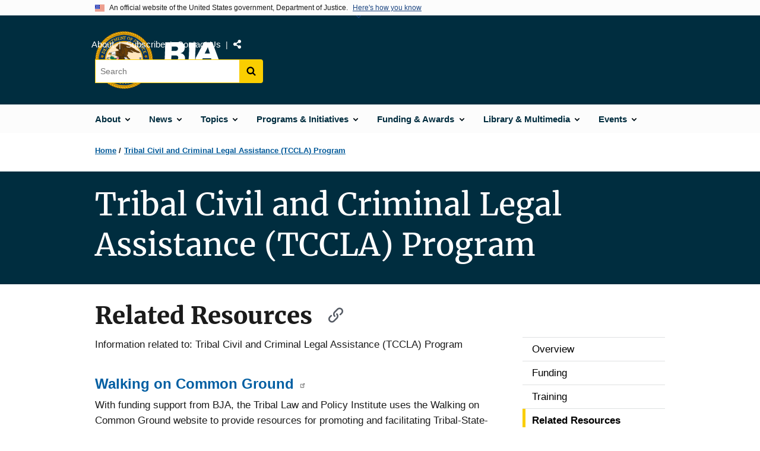

--- FILE ---
content_type: text/html; charset=UTF-8
request_url: https://bja.ojp.gov/program/tribal-civil-and-criminal-legal-assistance-tccla-program/related-resources
body_size: 10508
content:
<!DOCTYPE html>
<html lang="en" dir="ltr" prefix="og: https://ogp.me/ns#">
  <head>
    <meta charset="utf-8" />
<link rel="preload" href="/themes/custom/ojp/assets/fonts/roboto/Roboto-Regular.woff2" as="font" type="font/woff2" crossorigin="" />
<link rel="preload" href="/themes/custom/ojp/assets/fonts/roboto/Roboto-Bold.woff2" as="font" type="font/woff2" crossorigin="" />
<link rel="preload" href="/themes/custom/ojp/assets/fonts/roboto/Roboto-Italic.woff2" as="font" type="font/woff2" crossorigin="" />
<link rel="preload" href="/themes/custom/ojp/assets/fonts/roboto/Roboto-BlackItalic.woff2" as="font" type="font/woff2" crossorigin="" />
<link rel="preload" href="/themes/custom/ojp/assets/fonts/merriweather/Latin-Merriweather-Regular.woff2" as="font" type="font/woff2" crossorigin="" />
<link rel="preload" href="/themes/custom/ojp/assets/fonts/merriweather/Latin-Merriweather-Bold.woff2" as="font" type="font/woff2" crossorigin="" />
<noscript><style>form.antibot * :not(.antibot-message) { display: none !important; }</style>
</noscript><link rel="canonical" href="https://bja.ojp.gov/program/tribal-civil-and-criminal-legal-assistance-tccla-program/related-resources" />
<meta name="google" content="4PLVTsyCm3--uca8rMAYrsLAAEJtRBtpZWm-kh9pr0g" />
<meta property="og:site_name" content="Bureau of Justice Assistance" />
<meta property="og:url" content="https://bja.ojp.gov/program/tribal-civil-and-criminal-legal-assistance-tccla-program/related-resources" />
<meta property="og:title" content="Tribal Civil and Criminal Legal Assistance (TCCLA) Program | Related Resources" />
<meta property="og:image" content="https://bja.ojp.gov/sites/g/files/xyckuh186/files/images/2020-02/bja-logo_og.jpg" />
<meta name="twitter:card" content="summary_large_image" />
<meta name="twitter:title" content="Tribal Civil and Criminal Legal Assistance (TCCLA) Program | Related Resources | Bureau of Justice Assistance" />
<meta name="twitter:image" content="https://bja.ojp.gov/sites/g/files/xyckuh186/files/images/2020-02/bja-logo_tw.jpg" />
<meta name="google-site-verification" content="4PLVTsyCm3--uca8rMAYrsLAAEJtRBtpZWm-kh9pr0g" />
<meta name="description" content="This program&#039;s goals are to build and enhance capacity and improve delivery of civil and criminal legal services to individuals and tribes, as well as develop policies that improve access to tribal justice systems, and provide training and technical assistance for development and enhancement of tribal justice systems." />
<meta property="og:description" content="This program&#039;s goals are to build and enhance capacity and improve delivery of civil and criminal legal services to individuals and tribes, as well as develop policies that improve access to tribal justice systems, and provide training and technical assistance for development and enhancement of tribal justice systems." />
<meta name="twitter:description" content="This program&#039;s goals are to build and enhance capacity and improve delivery of civil and criminal legal services to individuals and tribes, as well as develop policies that improve access to tribal justice systems, and provide training and technical assistance for development and enhancement of tribal justice systems." />
<meta name="Generator" content="Drupal 10 (https://www.drupal.org)" />
<meta name="MobileOptimized" content="width" />
<meta name="HandheldFriendly" content="true" />
<meta name="viewport" content="width=device-width, initial-scale=1.0" />
<link rel="icon" href="/themes/custom/ojp/assets/images/ojp/favicon.png" type="image/png" />
<link rel="alternate" hreflang="en" href="https://bja.ojp.gov/program/tribal-civil-and-criminal-legal-assistance-tccla-program/related-resources" />

    <title>Tribal Civil and Criminal Legal Assistance (TCCLA) Program | Related Resources | Bureau of Justice Assistance</title>
    <link rel="stylesheet" media="all" href="/sites/g/files/xyckuh186/files/css/css_MjolJpjqFQJgSfdfG8IEpXadmFCsJsI_bMiYd2dEcdA.css?delta=0&amp;language=en&amp;theme=ojp&amp;include=[base64]" />
<link rel="stylesheet" media="all" href="/sites/g/files/xyckuh186/files/css/css_QmQbURz0mxgGjmwquW4x9c2zdmB-27IqJXos-P-oTFI.css?delta=1&amp;language=en&amp;theme=ojp&amp;include=[base64]" />
<link rel="stylesheet" media="all" href="/sites/g/files/xyckuh186/files/css/css_Ypsu4XtyBw3Upe9o6rG_HMzoTCSoXJQpAzGGkPbX90U.css?delta=2&amp;language=en&amp;theme=ojp&amp;include=[base64]" />
<link rel="stylesheet" media="print" href="/sites/g/files/xyckuh186/files/css/css_zxEGTDXeP9ngdNso24-Bomoquys4mkHkVPDlu-SLlg8.css?delta=3&amp;language=en&amp;theme=ojp&amp;include=[base64]" />
<link rel="stylesheet" media="all" href="/sites/g/files/xyckuh186/files/css/css_s4eEvlRa5dkdSacOR9TH0Fv8CCQRH8liVJRAE0GU-Pk.css?delta=4&amp;language=en&amp;theme=ojp&amp;include=[base64]" />

    
  </head>
  <body class="path-node page-node-type-microsite-subpage">
        <a href="#main-content" class="visually-hidden focusable skip-link">
      Skip to main content
    </a>
    <noscript><iframe src="https://www.googletagmanager.com/ns.html?id=GTM-T33PKX2"
                  height="0" width="0" style="display:none;visibility:hidden"></iframe></noscript>

      <div class="dialog-off-canvas-main-canvas" data-off-canvas-main-canvas>
      <section class="usa-banner" aria-label="Official government website">

    <div class="usa-accordion">
  <header class="usa-banner__header">
    <div class="usa-banner__inner">
      <div class="grid-col-auto">
        <img class="usa-banner__header-flag" src="/themes/custom/ojp/assets/images/us_flag_small.png" alt="U.S. flag">
      </div>
      <div class="grid-col-fill tablet:grid-col-auto">
        <p class="usa-banner__header-text">An official website of the United States government, Department of Justice.</p>
        <p class="usa-banner__header-action" aria-hidden="true">Here's how you know</p>
      </div>
      <button class="usa-accordion__button usa-banner__button"
              aria-expanded="false" aria-controls="gov-banner">
        <span class="usa-banner__button-text">Here's how you know</span>
      </button>
    </div>
  </header>
  <div class="usa-banner__content usa-accordion__content" id="gov-banner" hidden>
    <div class="grid-row grid-gap-lg">
      <div class="usa-banner__guidance tablet:grid-col-6">
        <img class="usa-banner__icon usa-media-block__img" src="/themes/custom/ojp/assets/images/icon-dot-gov.svg" role="img" alt="" aria-hidden="true">
        <div class="usa-media-block__body">
          <p>
            <strong>Official websites use .gov</strong>
            <br>
            A <strong>.gov</strong> website belongs to an official government organization in the United States.
          </p>
        </div>
      </div>
      <div class="usa-banner__guidance tablet:grid-col-6">
        <img class="usa-banner__icon usa-media-block__img" src="/themes/custom/ojp/assets/images/icon-https.svg" role="img" alt="" aria-hidden="true">
        <div class="usa-media-block__body">
          <p>
            <strong>Secure .gov websites use HTTPS</strong>
            <br>
            A <strong>lock</strong> (
            <span class="icon-lock"><svg xmlns="http://www.w3.org/2000/svg" width="52" height="64" viewBox="0 0 52 64" class="usa-banner__lock-image" role="img" aria-labelledby="banner-lock-title-default banner-lock-description-default" focusable="false"><title id="banner-lock-title-default">Lock</title><desc id="banner-lock-description-default">A locked padlock</desc><path fill="#000000" fill-rule="evenodd" d="M26 0c10.493 0 19 8.507 19 19v9h3a4 4 0 0 1 4 4v28a4 4 0 0 1-4 4H4a4 4 0 0 1-4-4V32a4 4 0 0 1 4-4h3v-9C7 8.507 15.507 0 26 0zm0 8c-5.979 0-10.843 4.77-10.996 10.712L15 19v9h22v-9c0-6.075-4.925-11-11-11z"/></svg></span>
            ) or <strong>https://</strong> means you’ve safely connected to the .gov website. Share sensitive information only on official, secure websites.          </p>
        </div>
      </div>
    </div>
  </div>
</div>


    
  </section>

  <header class="usa-header usa-header--extended" id="header">

    
      <div class="usa-navbar">
                <button class="usa-menu-btn usa-button">Menu</button>
                  <div class="region region-header">
    <div class="usa-logo" id="logo">
      <div class="ojp-seal">
      <a href="https://www.ojp.gov" accesskey="1" title="Office of Justice Programs" aria-label="Office of Justice Programs">
                <img src="/themes/custom/ojp/assets/images/ojp/OJP-seal.svg" alt="Office of Justice Programs seal" height="98" width="98" />
              </a>
    </div>
        <div class="ojp-office-logo">
      <a href="/" accesskey="2" title="Home" aria-label="Home">
        <img src="/sites/g/files/xyckuh186/files/2022-02/BJA_logo_all_white_2022.svg?v=1" alt="Home" />
      </a>
    </div>
  </div>

  </div>

      </div>

      <div class="usa-overlay"></div>
        <nav class="usa-nav" aria-label="site navigation">
          <div class="usa-nav__inner">

            <button class="usa-nav__close">
              <img src="/themes/custom/ojp/assets/images/close-white.svg" alt="close" />
            </button>

            
            
                                              <div class="region region-primary-menu">
    


  
  
          <ul class="usa-nav__primary usa-accordion" aria-label="primary navigation">
    
          <li class="usa-nav__primary-item" >

                  <button class="usa-accordion__button usa-nav__link" aria-expanded="false" aria-controls="extended-nav-section-1">
            <span>About</span>
          </button>
        
                    
  
          <ul id="extended-nav-section-1" class="usa-nav__submenu" hidden>

            <li class="usa-nav__submenu-item">
        <a href="/about">
          <span>About</span>
        </a>
      </li>
      
    
          <li class="usa-nav__submenu-item">

        
                  <a href="/contact-us" class="link">
            <span class="">Contact Us</span>
          </a>
        
      </li>
          <li class="usa-nav__submenu-item">

        
                  <a href="/about/staff" class="link">
            <span class="">Staff List</span>
          </a>
        
      </li>
        </ul>
  
        
      </li>
          <li class="usa-nav__primary-item" >

                  <button class="usa-accordion__button usa-nav__link" aria-expanded="false" aria-controls="extended-nav-section-2">
            <span>News</span>
          </button>
        
                    
  
          <ul id="extended-nav-section-2" class="usa-nav__submenu" hidden>

            <li class="usa-nav__submenu-item">
        <a href="/news">
          <span>News</span>
        </a>
      </li>
      
    
          <li class="usa-nav__submenu-item">

        
                  <a href="/news/announcements" class="link">
            <span class="">Announcements</span>
          </a>
        
      </li>
          <li class="usa-nav__submenu-item">

        
                  <a href="/news/blog" class="link">
            <span class="">Blog Posts</span>
          </a>
        
      </li>
          <li class="usa-nav__submenu-item">

        
                  <a href="/news/feature-stories" class="link">
            <span class="">Feature Stories</span>
          </a>
        
      </li>
          <li class="usa-nav__submenu-item">

        
                  <a href="/podcast" class="link">
            <span class="">Justice Today Podcast</span>
          </a>
        
      </li>
          <li class="usa-nav__submenu-item">

        
                  <a href="https://www.ojp.gov/news/for-media" class="link">
            <span class="">Media Inquiries</span>
          </a>
        
      </li>
          <li class="usa-nav__submenu-item">

        
                  <a href="/news/press-releases" class="link">
            <span class="">Press Releases</span>
          </a>
        
      </li>
          <li class="usa-nav__submenu-item">

        
                  <a href="/news/success-spotlight" class="link">
            <span class="">Success Spotlight</span>
          </a>
        
      </li>
        </ul>
  
        
      </li>
          <li class="usa-nav__primary-item" >

                  <button class="usa-accordion__button usa-nav__link" aria-expanded="false" aria-controls="extended-nav-section-3">
            <span>Topics</span>
          </button>
        
                    
  
          <ul id="extended-nav-section-3" class="usa-nav__submenu" hidden>

            <li class="usa-nav__submenu-item">
        <a href="/topics">
          <span>Topics</span>
        </a>
      </li>
      
    
          <li class="usa-nav__submenu-item">

        
                  <a href="/topics/corrections" class="link">
            <span class="">Corrections &amp; Reentry</span>
          </a>
        
      </li>
          <li class="usa-nav__submenu-item">

        
                  <a href="/topics/courts" class="link">
            <span class="">Courts</span>
          </a>
        
      </li>
          <li class="usa-nav__submenu-item">

        
                  <a href="/topics/drugs-substance-use" class="link">
            <span class="">Drugs &amp; Substance Use</span>
          </a>
        
      </li>
          <li class="usa-nav__submenu-item">

        
                  <a href="/topics/forensic-sciences" class="link">
            <span class="">Forensic Sciences</span>
          </a>
        
      </li>
          <li class="usa-nav__submenu-item">

        
                  <a href="/topics/hate-crime" class="link">
            <span class="">Hate Crime</span>
          </a>
        
      </li>
          <li class="usa-nav__submenu-item">

        
                  <a href="/topics/law-enforcement" class="link">
            <span class="">Law Enforcement</span>
          </a>
        
      </li>
          <li class="usa-nav__submenu-item">

        
                  <a href="/topics/mental-health" class="link">
            <span class="">Mental Health</span>
          </a>
        
      </li>
          <li class="usa-nav__submenu-item">

        
                  <a href="/topics/tribal-justice" class="link">
            <span class="">Tribal Justice</span>
          </a>
        
      </li>
          <li class="usa-nav__submenu-item">

        
                  <a href="/topics/violent-crime" class="link">
            <span class="">Violent Crime</span>
          </a>
        
      </li>
        </ul>
  
        
      </li>
          <li class="usa-nav__primary-item" >

                  <button class="usa-accordion__button usa-nav__link" aria-expanded="false" aria-controls="extended-nav-section-4">
            <span>Programs &amp; Initiatives</span>
          </button>
        
                    
  
          <ul id="extended-nav-section-4" class="usa-nav__submenu" hidden>

            <li class="usa-nav__submenu-item">
        <a href="/programs-initiatives">
          <span>Programs &amp; Initiatives</span>
        </a>
      </li>
      
    
          <li class="usa-nav__submenu-item">

        
                  <a href="/program/list" class="link">
            <span class="">List of Programs</span>
          </a>
        
      </li>
          <li class="usa-nav__submenu-item">

        
                  <a href="/program/recognizing-bravery-sacrifice" class="link">
            <span class="">Recognizing Bravery &amp; Sacrifice</span>
          </a>
        
      </li>
          <li class="usa-nav__submenu-item">

        
                  <a href="/toolkits" class="link">
            <span class="">Toolkits</span>
          </a>
        
      </li>
          <li class="usa-nav__submenu-item">

        
                  <a href="/training-technical-assistance" class="link">
            <span class="">Training &amp; Technical Assistance</span>
          </a>
        
      </li>
          <li class="usa-nav__submenu-item">

        
                  <a href="/program/it" class="link">
            <span class="">Justice Information Sharing</span>
          </a>
        
      </li>
          <li class="usa-nav__submenu-item">

        
                  <a href="/program/psob" class="link">
            <span class="">Public Safety Officers&#039; Benefits Program</span>
          </a>
        
      </li>
        </ul>
  
        
      </li>
          <li class="usa-nav__primary-item" >

                  <button class="usa-accordion__button usa-nav__link" aria-expanded="false" aria-controls="extended-nav-section-5">
            <span>Funding &amp; Awards</span>
          </button>
        
                    
  
          <ul id="extended-nav-section-5" class="usa-nav__submenu" hidden>

            <li class="usa-nav__submenu-item">
        <a href="/funding">
          <span>Funding &amp; Awards</span>
        </a>
      </li>
      
    
          <li class="usa-nav__submenu-item">

        
                  <a href="/funding/current" class="link">
            <span class="">Available Funding</span>
          </a>
        
      </li>
          <li class="usa-nav__submenu-item">

        
                  <a href="/funding/expired" class="link">
            <span class="">Past Funding</span>
          </a>
        
      </li>
          <li class="usa-nav__submenu-item">

        
                  <a href="/funding/peer-review" class="link">
            <span class="">Peer Review</span>
          </a>
        
      </li>
          <li class="usa-nav__submenu-item">

        
                  <a href="/funding/performance-measures/overview" class="link">
            <span class="">Performance Measures</span>
          </a>
        
      </li>
          <li class="usa-nav__submenu-item">

        
                  <a href="/funding/nepa-guidance" class="link">
            <span class="">NEPA Guidance</span>
          </a>
        
      </li>
          <li class="usa-nav__submenu-item">

        
                  <a href="/funding/real-property" class="link">
            <span class="">Real Property Reporting</span>
          </a>
        
      </li>
          <li class="usa-nav__submenu-item">

        
                  <a href="/funding/uas" class="link">
            <span class="">Unmanned Aircraft Systems</span>
          </a>
        
      </li>
        </ul>
  
        
      </li>
          <li class="usa-nav__primary-item" >

                  <button class="usa-accordion__button usa-nav__link" aria-expanded="false" aria-controls="extended-nav-section-6">
            <span>Library &amp; Multimedia</span>
          </button>
        
                    
  
          <ul id="extended-nav-section-6" class="usa-nav__submenu" hidden>

            <li class="usa-nav__submenu-item">
        <a href="/library">
          <span>Library &amp; Multimedia</span>
        </a>
      </li>
      
    
          <li class="usa-nav__submenu-item">

        
                  <a href="/library/publications/list" class="link">
            <span class="">Publications</span>
          </a>
        
      </li>
          <li class="usa-nav__submenu-item">

        
                  <a href="/library/multimedia/list" class="link">
            <span class="">Multimedia</span>
          </a>
        
      </li>
          <li class="usa-nav__submenu-item">

        
                  <a href="/library/communications-guidance" class="link">
            <span class="">Communications Guidance</span>
          </a>
        
      </li>
        </ul>
  
        
      </li>
          <li class="usa-nav__primary-item" >

                  <button class="usa-accordion__button usa-nav__link" aria-expanded="false" aria-controls="extended-nav-section-7">
            <span>Events</span>
          </button>
        
                    
  
          <ul id="extended-nav-section-7" class="usa-nav__submenu" hidden>

            <li class="usa-nav__submenu-item">
        <a href="/events">
          <span>Events</span>
        </a>
      </li>
      
    
          <li class="usa-nav__submenu-item">

        
                  <a href="/events/upcoming" class="link">
            <span class="">Upcoming Events</span>
          </a>
        
      </li>
          <li class="usa-nav__submenu-item">

        
                  <a href="/events/on-demand" class="link">
            <span class="">On-Demand Events</span>
          </a>
        
      </li>
          <li class="usa-nav__submenu-item">

        
                  <a href="/events/funding-webinars" class="link">
            <span class="">Funding Webinars</span>
          </a>
        
      </li>
        </ul>
  
        
      </li>
        </ul>
  



  </div>

                            
                              <div class="default">
                    <div class="region region-secondary-menu">
    <div class="usa-nav__secondary">
      <ul class="usa-nav__secondary-links">

          <li class="usa-nav__secondary-item">
        <a href="/about">
          About
        </a>
      </li>
          <li class="usa-nav__secondary-item">
        <a href="/subscribe">
          Subscribe
        </a>
      </li>
          <li class="usa-nav__secondary-item">
        <a href="/contact-us">
          Contact Us
        </a>
      </li>
                  <li class="usa-nav__secondary-item">
        <div class="doj-sharing">
  <button id="doj-sharing-toggle" class="doj-sharing__toggle" tabindex="0" title="Choose a social sharing platform" aria-haspopup="true" aria-controls="doj-sharing-links" aria-expanded="false">Share</button>
<ul id="doj-sharing-links" class="doj-sharing__list" tabindex="0" aria-label="Choose a social sharing platform"><li><a href="https://www.facebook.com/sharer/sharer.php?u=https%3A//bja.ojp.gov/program/tribal-civil-and-criminal-legal-assistance-tccla-program/related-resources" title="Share on Facebook" data-event-label="Share on Facebook" target="_blank">Facebook</a></li><li><a href="https://twitter.com/intent/tweet?url=https%3A//bja.ojp.gov/program/tribal-civil-and-criminal-legal-assistance-tccla-program/related-resources&amp;text=Related%20Resources" title="Share on X" data-event-label="Share on X" target="_blank">X</a></li><li><a href="https://www.linkedin.com/shareArticle?mini=true&amp;url=https%3A//bja.ojp.gov/program/tribal-civil-and-criminal-legal-assistance-tccla-program/related-resources&amp;title=Related%20Resources" title="Share on LinkedIn" data-event-label="Share on LinkedIn" target="_blank">LinkedIn</a></li><li><a href="https://reddit.com/submit?url=https%3A//bja.ojp.gov/program/tribal-civil-and-criminal-legal-assistance-tccla-program/related-resources&amp;title=Related%20Resources" title="Share on Reddit" data-event-label="Share on Reddit" target="_blank">Reddit</a></li><li><a href="https://pinterest.com/pin/create/button?url=https%3A//bja.ojp.gov/program/tribal-civil-and-criminal-legal-assistance-tccla-program/related-resources&amp;media=https%3A//bja.ojp.gov/sites/g/files/xyckuh186/files/images/2020-02/bja-logo_og.jpg&amp;description=Related%20Resources" title="Share on Pinterest" data-event-label="Share on Pinterest" target="_blank">Pinterest</a></li><li><a href="/cdn-cgi/l/email-protection#[base64]" title="Share on Email" data-event-label="Share on Email">Email</a></li></ul>
</div>
      </li>
        </ul>
  
</div>

<div id="block-ojp-searchblock" data-block-plugin-id="ojp_search_block" class="block block-ojp-search block-ojp-search-block">
  
    
      
<div class="usa-search usa-search--small">
  <div role="search">
    
<div data-gname="ojp-search" data-queryParameterName="keys" class="gcse-searchbox-only" data-resultsUrl="/search/results">
  
</div>

  </div>
</div>
  </div>

  </div>

                </div>
              
            
          </div>
        </nav>

      
  </header>

  <div class="grid-container">
    <div class="grid-col-fill">
        <div class="region region-breadcrumb">
    <div id="block-ojp-breadcrumbs" data-block-plugin-id="system_breadcrumb_block" class="block block-system block-system-breadcrumb-block">
  
    
       <nav id="system-breadcrumb" aria-label="breadcrumb">
        <ol class="add-list-reset uswds-breadcrumbs uswds-horizontal-list">
                            <li>
                                            <a href="/">Home</a>
                                    </li>
                            <li>
                                            <a href="/program/tribal-civil-and-criminal-legal-assistance-tccla-program">Tribal Civil and Criminal Legal Assistance (TCCLA) Program</a>
                                    </li>
                    </ol>
    </nav>

  </div>

  </div>

    </div>
  </div>

  <section class="clearfix" aria-label="hero">
      <div class="region region-hero">
    <div class="hero hero--no_image_short hero--primary">
  <div class="hero-container">
        <div class="hero__no_image_short-container  clearfix">
            <div class="hero__text-container ">
                
        <h1 class="hero__title">Tribal Civil and Criminal Legal Assistance (TCCLA) Program</h1>
        

                
                                          </div>

                </div>
  </div>

    </div>


  </div>

  </section>

<div class="usa-section uswds-middle-section " aria-label="primary content">
  <div class="grid-container ">
    <div class="grid-col-fill">
        <div class="region region-highlighted">
    <div data-drupal-messages-fallback class="hidden"></div>

  </div>


      
    </div>
  </div>

  
  
  <main class="uswds-main-content-wrapper grid-container ">
    <a id="main-content" tabindex="-1"></a>
    <div class = "grid-row grid-gap-2">

      <div class="region-content tablet:grid-col-12">
          <div class="region region-content">
    <div id="block-ojp-page-title" data-block-plugin-id="page_title_block" class="block block-core block-page-title-block">
  
    
      
  <h1 class="uswds-page-title page-title"><span class="field field--name-title field--type-string field--label-hidden">Related Resources</span>
</h1>


  </div>
<div id="block-ojp-content" data-block-plugin-id="system_main_block" class="block block-system block-system-main-block">
  
    
      

<article>

  
    

  
  <div>

    
      
  <div class="layout layout--twocol-section layout--twocol-section--75-25 layout--node-microsite_subpage">
                    <div  class="layout__region layout__region--first">
        <div class="views-element-container block block-views block-views-blockrelated-links-block-1" data-block-plugin-id="views_block:related_links-block_1" id="related-links-block-1-g0ysypcwkmh6lcl6">
  
    
      
<div>
  <div class="view view-related-links view-id-related_links view-display-id-block_1 js-view-dom-id-9155b749b0270afaa3bff4e6f9e59b79a305228cc21434c4f0ef705431aeb04c">
  
    
      <div class="view-header">
      Information related to: Tribal Civil and Criminal Legal Assistance (TCCLA) Program
    </div>
                              
            
      <div class="view-content">
      
    <div class="views-row">


  
  
  
  
  
  
<article class="listing-item listing-item--related_link listing-item-row">
  
    
    <div class="listing-item__content_wrapper">

        <h3 class="listing-item__title">
              <a href="https://walkingoncommonground.org/"><span class="field field--name-title field--type-string field--label-hidden">Walking on Common Ground</span>
</a>
                </h3>
    
        
        
        <div class="listing-item__wrapper">
            <div class="listing-item__content">
        
            <div class="clearfix text-formatted field field--name-body field--type-text-with-summary field--label-hidden field__item">  With funding support from BJA, the Tribal Law and Policy Institute uses the Walking on Common Ground website to provide resources for promoting and facilitating Tribal-State-Federal collaborations.

</div>
      
      </div>
            
    </div>
    
    
    
  </div>
</article>
</div>
    <div class="views-row">


  
  
  
  
  
  
<article class="listing-item listing-item--related_link listing-item-row">
  
    
    <div class="listing-item__content_wrapper">

        <h3 class="listing-item__title">
              <a href="https://www.ncai.org/section/vawa/advocacy/issues-and-priorities-regarding-the-implementation-of-vawa"><span class="field field--name-title field--type-string field--label-hidden">National Congress of American Indians: Issues and Priorities Regarding the Implementation of the Violence Against Women Act (VAWA)</span>
</a>
                </h3>
    
        
        
        <div class="listing-item__wrapper">
            <div class="listing-item__content">
        
            <div class="clearfix text-formatted field field--name-body field--type-text-with-summary field--label-hidden field__item">  <p>This site serves as a resource for tribal governments and organizations working to implement VAWA protections.</p>

</div>
      
      </div>
            
    </div>
    
    
    
  </div>
</article>
</div>
    <div class="views-row">


  
  
  
  
  
  
<article class="listing-item listing-item--related_link listing-item-row">
  
    
    <div class="listing-item__content_wrapper">

        <h3 class="listing-item__title">
              <a href="https://naicja.wildapricot.org/"><span class="field field--name-title field--type-string field--label-hidden">National American Indian Court Judges Association (NAICJA)</span>
</a>
                </h3>
    
        
        
        <div class="listing-item__wrapper">
            <div class="listing-item__content">
        
            <div class="clearfix text-formatted field field--name-body field--type-text-with-summary field--label-hidden field__item">  <p>NAICJA is a national association comprised of tribal justice personnel and others devoted to supporting and strengthening tribal justice systems through education, information sharing, and advocacy.</p>

</div>
      
      </div>
            
    </div>
    
    
    
  </div>
</article>
</div>
    <div class="views-row">


  
  
  
  
  
  
<article class="listing-item listing-item--related_link listing-item-row">
  
    
    <div class="listing-item__content_wrapper">

        <h3 class="listing-item__title">
              <a href="http://www.wellnesscourts.org/"><span class="field field--name-title field--type-string field--label-hidden">Tribal Healing to Wellness Courts</span>
</a>
                </h3>
    
        
        
        <div class="listing-item__wrapper">
            <div class="listing-item__content">
        
            <div class="clearfix text-formatted field field--name-body field--type-text-with-summary field--label-hidden field__item">  The Tribal Law and Policy Institute works under a grant program to provide training and technical assistance to Tribal Healing to Wellness Courts.

</div>
      
      </div>
            
    </div>
    
    
    
  </div>
</article>
</div>
    <div class="views-row">


  
  
  
  
  
  
<article class="listing-item listing-item--related_link listing-item-row">
  
    
    <div class="listing-item__content_wrapper">

        <h3 class="listing-item__title">
              <a href="https://www.justice.gov/otj"><span class="field field--name-title field--type-string field--label-hidden">U.S. Department of Justice (DOJ): Office of Tribal Justice (OTJ)</span>
</a>
                </h3>
    
        
        
        <div class="listing-item__wrapper">
            <div class="listing-item__content">
        
            <div class="clearfix text-formatted field field--name-body field--type-text-with-summary field--label-hidden field__item">  The OTJ mission is to provide a principal point of contact within the Department of Justice to listen to the concerns of Indian Tribes and to communicate the Department's policies to the Tribes and the public; to promote internal uniformity of Department of Justice policies and litigation positions relating to Indian county; and to coordinate with other federal agencies and with state and local governments...

</div>
      
      </div>
            
    </div>
    
    
    
  </div>
</article>
</div>
    <div class="views-row">


  
  
  
  
  
  
<article class="listing-item listing-item--related_link listing-item-row">
  
    
    <div class="listing-item__content_wrapper">

        <h3 class="listing-item__title">
              <a href="https://www.justice.gov/tribal"><span class="field field--name-title field--type-string field--label-hidden">U.S. Department of Justice (DOJ): Tribal Justice &amp; Safety</span>
</a>
                </h3>
    
        
        
        <div class="listing-item__wrapper">
            <div class="listing-item__content">
        
            <div class="clearfix text-formatted field field--name-body field--type-text-with-summary field--label-hidden field__item">  The DOJ Tribal Justice and Safety website provides access to DOJ-wide resources, funding, news, and more regarding tribal matters.

</div>
      
      </div>
            
    </div>
    
    
    
  </div>
</article>
</div>
    <div class="views-row">


  
  
  
  
  
  
<article class="listing-item listing-item--related_link listing-item-row">
  
    
    <div class="listing-item__content_wrapper">

        <h3 class="listing-item__title">
              <a href="https://nij.ojp.gov/topics/tribal-crime-and-justice"><span class="field field--name-title field--type-string field--label-hidden">National Institute of Justice (NIJ): Tribal Crime and Justice</span>
</a>
                </h3>
    
        
        
        <div class="listing-item__wrapper">
            <div class="listing-item__content">
        
            <div class="clearfix text-formatted field field--name-body field--type-text-with-summary field--label-hidden field__item">  This section of the NIJ website provides access to NIJ research and resources related to tribal crime.

</div>
      
      </div>
            
    </div>
    
    
    
  </div>
</article>
</div>

    </div>
  
      
          </div>

</div>

  </div>

      </div>
    
          <div  class="layout__region layout__region--second">
        <div data-block-plugin-id="ojp_microsite_menu" class="block block-ojp-microsite block-ojp-microsite-menu">
  
    
      <nav class="navigation" aria-labelledby="microsite-menu"><h2 id="microsite-menu" class="visually-hidden">Side Navigation</h2>
<ul class="usa-sidenav"><li class="usa-sidenav__item"><a href="/program/tribal-civil-and-criminal-legal-assistance-tccla-program/overview" hreflang="en">Overview</a></li>
<li class="usa-sidenav__item"><a href="/program/tribal-civil-and-criminal-legal-assistance-tccla-program/funding" hreflang="en">Funding</a></li>
<li class="usa-sidenav__item"><a href="/program/tribal-civil-and-criminal-legal-assistance-tccla-program/training" hreflang="en">Training</a></li>
<li class="usa-sidenav__item"><a href="/program/tribal-civil-and-criminal-legal-assistance-tccla-program/related-resources" class="usa-current" hreflang="en">Related Resources</a></li>
<li class="usa-sidenav__item"><a href="/program/tribal-civil-and-criminal-legal-assistance-tccla-program/publications" hreflang="en">Publications</a></li>
</ul>
</nav>

  </div>

      </div>
      
      </div>


  </div>

</article>

  </div>

  </div>

      </div>

      

      
    </div>
  </main>
</div>

<footer class="usa-footer usa-footer--big">
  <div class="grid-container usa-footer-return-to-top">
    <a id="return-to-top" class="hide" href="#">Top</a>
  </div>

      <div class="usa-footer__primary-section">
      <div class="grid-container footer__wrapper">
        <div class="usa-footer-primary__top padding-bottom-5">
                      <h3 class="usa-footer__agency-heading tablet:display-inline-block">Bureau of Justice Assistance</h3>
                  </div>

        
        
                        <nav class="usa-footer-nav mobile-lg:grid-col-12" aria-label="footer navigation">

                        <div class="region region-footer-menu">
    

    
                <div class="grid-row grid-gap">
        
                  
    
                  <div class="mobile-lg:grid-col-6 desktop:grid-col-3">
        <section aria-labelledby="section-about" class="usa-footer__primary-content usa-footer__primary-content--collapsible display-block">
          <h4 id="section-about" class="usa-footer__primary-link">About</h4>
                    <ul class="add-list-reset usa-list--unstyled">
                
        
                  
    
                  <li class="usa-footer__secondary-link">
        <a href="/about">About BJA</a>
      </li>
      
    
                  <li class="usa-footer__secondary-link">
        <a href="/contact-us">Contact</a>
      </li>
      
    
                  <li class="usa-footer__secondary-link">
        <a href="/about/staff">Staff Listing</a>
      </li>
      
    
                  <li class="usa-footer__secondary-link">
        <a href="/subscribe">Subscribe</a>
      </li>
      
    
        
  
          </ul>
                  </section>
      </div>
      
    
                  <div class="mobile-lg:grid-col-6 desktop:grid-col-3">
        <section aria-labelledby="section-funding-awards" class="usa-footer__primary-content usa-footer__primary-content--collapsible display-block">
          <h4 id="section-funding-awards" class="usa-footer__primary-link">Funding &amp; Awards</h4>
                    <ul class="add-list-reset usa-list--unstyled">
                
        
                  
    
                  <li class="usa-footer__secondary-link">
        <a href="/funding/current">Available Funding</a>
      </li>
      
    
                  <li class="usa-footer__secondary-link">
        <a href="/funding/expired">Past Funding</a>
      </li>
      
    
                  <li class="usa-footer__secondary-link">
        <a href="/funding/performance-measures/overview">Performance Measures</a>
      </li>
      
    
        
  
          </ul>
                  </section>
      </div>
      
    
                  <div class="mobile-lg:grid-col-6 desktop:grid-col-3">
        <section aria-labelledby="section-programs-initiatives" class="usa-footer__primary-content usa-footer__primary-content--collapsible display-block">
          <h4 id="section-programs-initiatives" class="usa-footer__primary-link">Programs &amp; Initiatives</h4>
                    <ul class="add-list-reset usa-list--unstyled">
                
        
                  
    
                  <li class="usa-footer__secondary-link">
        <a href="/program/list">BJA Programs</a>
      </li>
      
    
                  <li class="usa-footer__secondary-link">
        <a href="/program/recognizing-bravery-sacrifice">Recognizing Bravery &amp; Sacrifice</a>
      </li>
      
    
                  <li class="usa-footer__secondary-link">
        <a href="/toolkits">Toolkits</a>
      </li>
      
    
                  <li class="usa-footer__secondary-link">
        <a href="/training-technical-assistance">Training &amp; Technical Assistance</a>
      </li>
      
    
        
  
          </ul>
                  </section>
      </div>
      
    
                  <div class="mobile-lg:grid-col-6 desktop:grid-col-3">
        <section aria-labelledby="section-events-resources" class="usa-footer__primary-content usa-footer__primary-content--collapsible display-block">
          <h4 id="section-events-resources" class="usa-footer__primary-link">Events &amp; Resources</h4>
                    <ul class="add-list-reset usa-list--unstyled">
                
        
                  
    
                  <li class="usa-footer__secondary-link">
        <a href="/news/announcements">Announcements</a>
      </li>
      
    
                  <li class="usa-footer__secondary-link">
        <a href="/events/funding-webinars">Funding Webinars</a>
      </li>
      
    
                  <li class="usa-footer__secondary-link">
        <a href="/library">Publications &amp; Multimedia</a>
      </li>
      
    
                  <li class="usa-footer__secondary-link">
        <a href="/topics">Topics</a>
      </li>
      
    
                  <li class="usa-footer__secondary-link">
        <a href="https://www.ojp.gov/program/civil-rights-office/filing-civil-rights-complaint">File a Civil Rights Complaint</a>
      </li>
      
    
        
  
          </ul>
                  </section>
      </div>
      
    
                </div>
        
  



  </div>

          
        </nav>

        <div class="footer__social">
                      <a class="usa-link-facebook margin-right-2" href="https://www.facebook.com/DOJBJA">
              <span class="usa-sr-only">Facebook</span><span class="f">&nbsp;</span>
            </a>
          
                      <a class="usa-link-twitter margin-right-2" href="https://twitter.com/DOJBJA">
              <span class="usa-sr-only">X</span><span class="t">&nbsp;</span>
            </a>
          
                      <a class="usa-link-youtube" href="https://www.youtube.com/dojbja">
              <span class="usa-sr-only">YouTube</span>
              <span class="yt"> </span>
            </a>
          
                  </div>

      </div>
    </div>
  

      <div class="usa-footer__secondary-section">

              <div class="grid-container">
          <div class="grid-row usa-footer__logos-container ">
                                              <div class="usa-footer-logo usa-width-one-half  desktop:grid-col-6 desktop:border-right border-base-dark">

                            <a href="https://www.ojp.gov">
                                                <img class="" src="/themes/custom/ojp/../ojp/assets/images/ojp/ojp-full.svg" alt="U.S. Department of Justice, Office of Justice Programs Logo">
                                            </a>
                          </div>
          
                                            <div class="desktop:grid-col-6">
              <div class="usa-footer__partner-logos 1">
                <div class="grid-row">
                  <div class="grid-col-4 flex-align-center usa-footer__partner-logo margin-bottom-3">
                    <a href="https://bja.ojp.gov" aria-label="Bureau of Justice Administration">
                      <img src="/themes/custom/ojp/assets/images/ojp/bja.svg" alt="Bureau of Justice Administration Logo" />
                    </a>
                  </div>
                  <div class="grid-col-4 flex-align-center usa-footer__partner-logo margin-bottom-3">
                    <a href="https://bjs.ojp.gov" aria-label="Bureau of Justice Statistics">
                      <img src="/themes/custom/ojp/assets/images/ojp/bjs.svg" alt="Bureau of Justice Statistics Logo" />
                    </a>
                  </div>
                  <div class="grid-col-4 flex-align-center usa-footer__partner-logo margin-bottom-3">
                    <a href=" https://nij.ojp.gov" aria-label="National Institute of Justice">
                      <img src="/themes/custom/ojp/assets/images/ojp/nij.svg" alt="National Institute of Justice Logo" />
                    </a>
                  </div>
                  <div class="grid-col-4 flex-align-center usa-footer__partner-logo">
                    <a href="https://ojjdp.ojp.gov" aria-label="Office of Juvenile Justice and Delinquency Prevention">
                      <img src="/themes/custom/ojp/assets/images/ojp/ojjdp.svg" alt="Office of Juvenile Justice and Delinquency Prevention Logo" />
                    </a>
                  </div>
                  <div class="grid-col-4 flex-align-center usa-footer__partner-logo">
                    <a href="https://ovc.ojp.gov" aria-label="Office for Victims of Crime">
                      <img src="/themes/custom/ojp/assets/images/ojp/ovc.svg" alt="Office for Victims of Crime Logo" />
                    </a>
                  </div>
                  <div class="grid-col-4 flex-align-center usa-footer__partner-logo">
                    <a href="https://smart.ojp.gov" aria-label="Office of Sex Offender Sentencing, Monitoring, Apprehending, Registering, and Tracking">
                      <img src="/themes/custom/ojp/assets/images/ojp/smart.svg" alt="Office of Sex Offender Sentencing, Monitoring, Apprehending, Registering, and Tracking Logo" />
                    </a>
                  </div>
                </div>
              </div>
            </div>

                    </div>

                      <div class="usa-footer-contact-links usa-width-one-half">

              <address>

                                  <p class="usa-footer-contact-heading">999 N. Capitol St., NE, Washington, DC  20531</p>
                
                
                
              </address>
            </div>
          
        </div>
      
              <div class="wide-nav">
          <nav aria-labelledby="block-bja-secondaryfooterlinkmenu-menu" id="block-bja-secondaryfooterlinkmenu" class="navigation menu--secondary-footer-link-menu">
            <h2 class="visually-hidden" id="block-bja-secondaryfooterlinkmenu-menu">Secondary Footer link menu</h2>
            <ul class="menu">
              <li class="menu-item">
                <a href="https://www.justice.gov/accessibility/accessibility-statement">Accessibility</a>
              </li>
              <li class="menu-item">
                <a href="https://www.justice.gov/open/plain-writing-act">Plain Language</a>
              </li>
              <li class="menu-item">
                <a href="https://www.justice.gov/doj/privacy-policy">Privacy Policy</a>
              </li>
              <li class="menu-item">
                <a href="https://www.justice.gov/legalpolicies">Legal Policies and Disclaimer</a>
              </li>
              <li class="menu-item">
                <a href="https://www.justice.gov/jmd/eeo-program-status-report">No FEAR Act</a>
              </li>
              <li class="menu-item">
                <a href="https://www.ojp.gov/program/freedom-information-act/foia-overview">Freedom of Information Act</a>
              </li>
              <li class="menu-item">
                <a href="https://www.usa.gov/">USA.gov</a>
              </li>
              <li class="menu-item">
                <a href="https://www.justice.gov/">Justice.gov</a>
              </li>
            </ul>
          </nav>
        </div>
                </div>
  
</footer>

  </div>

    
    <script data-cfasync="false" src="/cdn-cgi/scripts/5c5dd728/cloudflare-static/email-decode.min.js"></script><script type="application/json" data-drupal-selector="drupal-settings-json">{"path":{"baseUrl":"\/","pathPrefix":"","currentPath":"node\/220166","currentPathIsAdmin":false,"isFront":false,"currentLanguage":"en"},"pluralDelimiter":"\u0003","suppressDeprecationErrors":true,"gtag":{"tagId":"","otherIds":[],"events":[],"additionalConfigInfo":[]},"ajaxPageState":{"libraries":"[base64]","theme":"ojp","theme_token":null},"ajaxTrustedUrl":[],"gtm":{"tagId":null,"settings":{"GTM-T33PKX2":{"data_layer":"dataLayer","include_environment":false}},"tagIds":["GTM-T33PKX2"]},"anchorjs":{"selector":".block--body.block-layout-builder h2:not(.usa-accordion__heading), .block--body.block-layout-builder h3, .block--body.block-layout-builder h4, .block--body.block-layout-builder h5, .block-inline-blocktext.block-layout-builder h3, .block-inline-blocktext.block-layout-builder h4, .block-inline-blocktext.block-layout-builder h5, .block-ojp-taxonomy h3, .block-ojp-core h3, .block--field-faq-sections h3, .block-crimesolutions-content-block h3, .block-ojp-core h3, .view-program-practices-listing-alpha h2, .page-node-type-microsite-subpage .block-page-title-block h1, .block-views-blockvideos-multimedia-block h2, .block-inline-blocktext.block-layout-builder h2:not(.usa-accordion__heading), .block-crimesolutions-content-block h3"},"bu":{"_core":{"default_config_hash":"hHRgRa8uaUJPBEvzD2uaerY4Z9xdbV4glRDRNp8euEE"},"notify_ie":12,"notify_firefox":56,"notify_opera":49,"notify_safari":10,"notify_chrome":62,"insecure":false,"unsupported":false,"mobile":false,"visibility_type":"hide","visibility_pages":"admin\/*","source":"\/\/browser-update.org\/update.min.js","show_source":"","position":"top","text_override":"{brow_name} is no longer supported. Some features of this site may not display correctly.","reminder":null,"reminder_closed":null,"new_window":false,"url":"","no_close":false,"test_mode":false},"ojp_search":{"search_no_query_text":"Your search yielded no results."},"ajax":[],"user":{"uid":0,"permissionsHash":"cdc66c880ef187322b7c4145b9f1a209853a3219f01d049df340385dfa062dd5"}}</script>
<script src="/sites/g/files/xyckuh186/files/js/js_J1zd2N7H0l9iClJCTKNPNxO6r8TF7PcXfbRreIpMiqg.js?scope=footer&amp;delta=0&amp;language=en&amp;theme=ojp&amp;include=[base64]"></script>
<script src="/libraries/anchor-js/anchor.min.js?v=4.3.0" defer></script>
<script src="/libraries/clipboard/dist/clipboard.min.js?v=2.0.6" defer></script>
<script src="/modules/custom/anchorjs/js/anchorjs.custom.js?v=0.1.0" defer></script>
<script src="/sites/g/files/xyckuh186/files/js/js_MDrcoE0NRDnHvssqeZzn0X1om5TXtbE2p5z6LENvcvk.js?scope=footer&amp;delta=4&amp;language=en&amp;theme=ojp&amp;include=[base64]"></script>
<script src="/modules/custom/ckeditor5_embedded_content/js/aftermarket/uswds_accordion.js?t8vnjk"></script>
<script src="/sites/g/files/xyckuh186/files/js/js_bCYTci8oNamnhWSzfFRR_Wd5PA67fMu9rbDDMQADrHo.js?scope=footer&amp;delta=6&amp;language=en&amp;theme=ojp&amp;include=[base64]"></script>
<script src="/extlink/settings.js"></script>
<script src="/sites/g/files/xyckuh186/files/js/js_xgZrggXlFB2BQrKodH0YO_xPH5y-fKsiDP8eBRbW2wE.js?scope=footer&amp;delta=8&amp;language=en&amp;theme=ojp&amp;include=[base64]"></script>
<script src="/modules/contrib/google_tag/js/gtag.js?t8vnjk"></script>
<script src="/sites/g/files/xyckuh186/files/js/js_8XLuCRwwCmpxJT5hnUFiT561pVUhkdFFzmRmiYdznBg.js?scope=footer&amp;delta=10&amp;language=en&amp;theme=ojp&amp;include=[base64]"></script>
<script src="/modules/contrib/google_tag/js/gtm.js?t8vnjk"></script>
<script src="/sites/g/files/xyckuh186/files/js/js_l2O0vZSKdJa4uE8lXrJFsjaAx-3dtuQtt7Yd_ZdnZSY.js?scope=footer&amp;delta=12&amp;language=en&amp;theme=ojp&amp;include=[base64]"></script>
<script src="/libraries/datatables.net/js/jquery.dataTables.js?v=1.x" defer></script>
<script src="/libraries/datatables.net-responsive/js/dataTables.responsive.min.js?v=1.x" defer></script>
<script src="/modules/custom/ojp_datatables/js/ojp_datatables.js?v=1.x" defer></script>
<script src="/sites/g/files/xyckuh186/files/js/js_1W-JAu5e2WZX9HIK37AqC17MEUaYG2zwE-DsGXo5JXY.js?scope=footer&amp;delta=16&amp;language=en&amp;theme=ojp&amp;include=[base64]"></script>
<script src="https://cse.google.com/cse.js?cx=015849196504226064512:zzzhcfq9wdt"></script>
<script src="/sites/g/files/xyckuh186/files/js/js_tl_esOR9TjjEezXozM_8APY5hpsuhqPwKIegR5RQDmk.js?scope=footer&amp;delta=18&amp;language=en&amp;theme=ojp&amp;include=[base64]"></script>

  </body>
</html>
